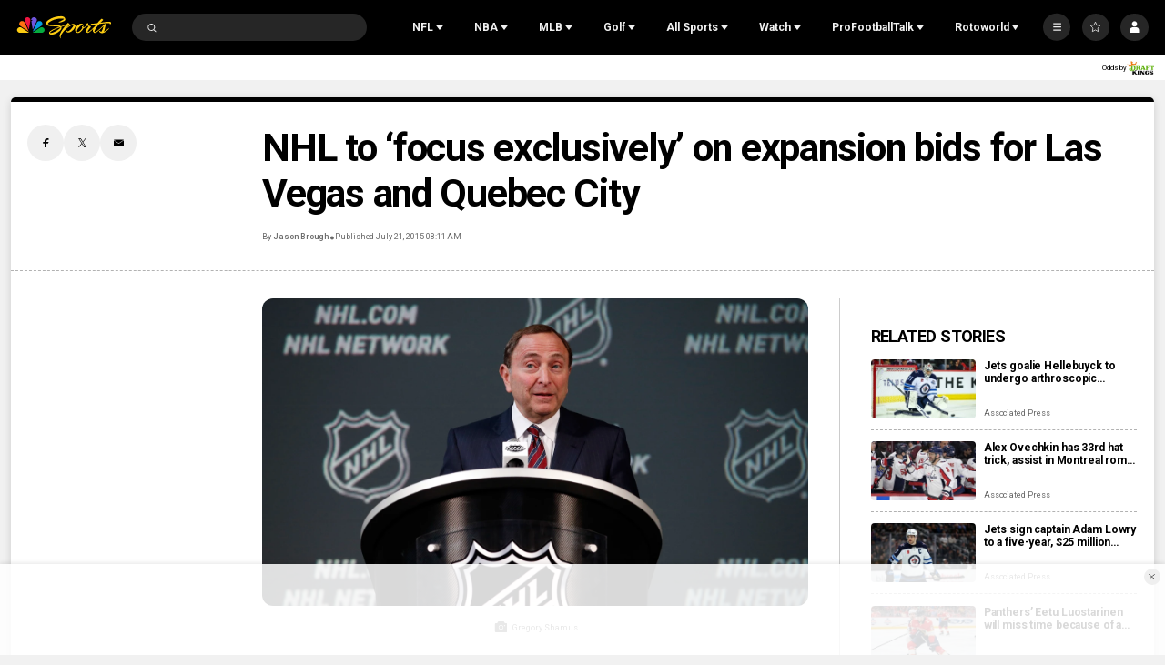

--- FILE ---
content_type: text/plain; charset=utf-8
request_url: https://widgets.media.sportradar.com/NBCUniversal/licensing
body_size: 10806
content:
U2FsdGVkX1/GEaEaVUpmOPDPUnKc7d6NVqbozvLXtA4zZg5WxCi5Q9RhxAb2Um1MkQnUpMCcNVkEeuCeL+c64jcJND34VJrZBuW1iGJlo5wfjH9RtoT1uqgMABD6zZT78APqcCY2rW+DnZCgyYyvzUmuCutLmyzsxCeT5tV2G7DIVaGNbf0ygWmwazQWvQQBJzeMOTsVrL/kGNhVPKBF6GByLw5mOVPoy/sUMZ+IwU9WyufgYGa1sH5zZyF6+TZLeq62YdZn/[base64]/yagW542/e0HOzdaG/DGa2xWiYVJc6UjtarUN4ijsZYNKHfmXX7hp5FJaYT/MUx3nlWHdamR564euceyMtYxlSPy6dVAgSBkM5NuGcJn4us3r7CIQPOM82sgCJRjcDmyHhjxQSYOWNOtYB0EkCEpsAlDSyiLIXfFy+BQvUZ5FPLk6EN8pjMvNms8MtbWo9Nkln0KKoHi8n3lYTy3kXYCLcTxsEpLGtH09OixkUsw6LSgneoVIA8Fj6/8KW41/OqPZ4jk5OBm6Ba/4/tW+z3QrrCT0DW5YW6NctCU103j0E3ceOJq0YWm2VWHrmNhg5kowlxpr/iCKjjZ2RPcHCxW5FgPlTwutAPAxs7kKcYgl0SPHonDQriVaOSJD7J4sCxEMQWbwszLBe8w4BbnIOBt1IEwpX5Thi6oUXVEzNeDLCy6V5Ng0pqRH5YJ11zDZLyFZnYIZ8EmQ/CNnbtSLjBuo6yRfLaFB0C3JMp3NJSO5UiQ6I1jERHiTUyG3b8tHtEhTj4C/7tbhfFgJZ5ymXxM94n0AnfDzkfI8XoyEXDcFlQAKJhwPOBcMOnHkrrwqTCOVL6Wpxbx7+bbUvaWz/f793mD8bnSoe9FaC2oxLYBh7DsRg6jGb4FDCcPhA59TNS1FQ6vMaShn3Bs9Gun+92tiMLXqi01+MXFdpH2NhgNjZH+Ts0ekkCIa6+Ljxasy/ya7Sijp8wACT1qYdcfafazuWJXH+22pXj8UDFWvs23nrUT7NkqeVRtGDZssa7AwcRA53OdSI31ec+ElzaATER05hbhm0qh4EAuQo0JqNsIbAiZTLouteVYxuqs/xVtbG8NfQaxpOL59Pl7wpoqm4+qcxMKQWuE7UdoINJmHb/vGyAX2hfA11dWwh8hWt5r/NLQ8/CeUHCh82I9KHt4OAhEheNadnxdq001BuSWKP2ILsLSsfYpSFpZZXuHfcMmD/Jf2sicG+5bkgVWIeU/[base64]/e7eLn6wbCdp2rot+ZxV8rOrs943QbXRaqZ76ePbDWlXRC7Yerf1fhboG5eCZgT7w86QoiJryZ5glr+MY6OrNJWB1oocl4P75zrI+Jaj6Bptjxh3hLxOs41HeoZY+JL55mwx6ptfUyqwqKHvIR4e/n3zd92B78exXGdKCrxYxqsNoCvVmGXGU5McV0CZtOnCjedbvJgNdQjj2JPNbMsf39oQoRS9+8R7kQrwr2pcpyDKuUKYZqf+a1DUa8Ld/bzFKXwTCJh8ujsIGUUp8upn4Ezaxo3ZeEwyIrMU81gvlS0zd7p4U/kJ0RuE1gTjwPxgNoCXWyH4RXYjCZ2OIigQHndKR/1rFQ1OApSO6u70HIYUkqoKSk2hUIHDgWkcrsud/IiC6hRRz8Jzw9NEWt1PuE2DHJgAUrCpXqkigO8rqNB03UZ/IKL6kwGxLxbxBLB82iWjQ4dFaGbvjMlA0T34hYkArRG/ytqYxTITLznCTvhkuIPPC/YzSzpj+mGGGhD+f6i3SNvgq6n9Spm5hezz5jnNlgNffZZW+rDW9LS7Zf1qgxmm4v0riFs/qf4VqvTSsxZKRFtgJfICGYuJeRew15QTaqjhXimEhi/VroZ2UeMwzPANWU56fpFRgdoBhj1OwJ6XpZr5iA8ltrbYCrUZZnEYoFZ35BSUijdpZZgZO3PXSRnAZz9pYv7GdEmzruFnzrYPHj1ZYXKd/[base64]/o2IlNH8piElE7ywoyFTUxjyIRvKp2xwHHUA6kLKVCe+gW/[base64]/PGWtZFEjY0JZCS6MVrUhhfq89MfArozk8zZqK3MB92UwlE0+KEI7coPZe1n+6yo5HNzQC8RZ4/iuTYBjpCWdRfjqf45c9C07y+Qmp6diZI6GRyfKIy+v6kQdO+eb55aPqgkpdbVQMxaSGKH33VAOcUR7cNV8jPf9iLs6smr60YNN/RQW764C6n7wN+iIV237WYNkTafYQ9bMGZ5FdBoyiju2YTay2pDxTn1sd9cKhMCXo80djqNkWpAxi8LsUmdH6I7yKy1UHzAoQXNAKepBzQhBp74vy5VSOyb68p5Sss03fGVeaCp5uu1t2Myu/My8NKXuJDLmQpeoNZ9ZckiQ7rwk+L+UhOwEyI63kLs3tNU1v20aL1ccvyC56qnlsFcRn3XJLB39Pgb8rba63k8aZfj1S7umMkEW/gtfLeAiOtiM1hOu2pUHGRYQmX3jTumtcGFZjhMCDIOGNCwau7zuU2K23E//nS8Wfnc6LcAFday6LDah/8vkN67yrWh+/fM1PVJsarjwRALh5eN3pMC4Ps8v2X7Hg1Oq8qrXNYLxlhHIyZJGuha5KjKXq0CI2w0g8NVntD12vvK6Ebr6hXg9Pc/I6L0lv1nUsb4SPfcPRmihQP4HoGZyn1M81bsWyi5rvz8LZmJmFHcjUCOfcBt3l4CeRIdkpFq+RyspFTZ53E03/pIPzZmYQG3f3+SIK/YZElcRM84dNlQU6UGXn+WPzMyGH+DTvtixPjoDwEWehzFkc/NT/SiUfxFb2ay/SfNAvAcgvDREqarjoOwAAT4hJGL2hyGCjpqCFc+FFiSYFid2/FPUrRIkvpKH8Q6BxIW5ZqNwmo/nFaU0meJnR0k5jGWM5iFZ7iXUOeSUVHL7cRh5mdV8/jfly9IfvV2h4ym6zYexg8uk0naPiv4p3L4LodzccnUWC1sTpYw+si7RB281/3c0yrS+wHxWHArIMcV3rATtB8NA8zZHiJn4uATPe4VlTHlQNkJ5njkpRU89c9/wkrgMEqOqPKMaAdsqLnrB1I4Na8P3zBvQyv+kPfdJS6W/d0BI8f5JeFVYSNTJEK2PSc6rmRfcb8VA2DKc2sbDu2B/BG1PupkJ7xGQzJP4sgq3rWd19fMkZ6N8dZe+b7BXhlYPk6MrXua/33vOrEpFzNQK069czp6/Wwear7WQYG0MuYWYBP7DoDGcxIeHwzA9+LHqc1DPjo0b/B8+qq4OkwdAgmoPRbm4+EkQSR9umtHk45YYAVy6NZCkeBBEeUdDjjVX+qYgTl/fHaV2k31P/A3j8mWei5BYawl37Ra9tRBIdBabx5Y0NDrz/[base64]/j9EzUk6hO6Cc0EXHvKyiSE/wUkRtWuV/07YReflAav0zlbFdNoKeAHl07nfPh3YrgHlIOP3acapKlLszj4PQr5UYahhp0AcTYNSDOk47ZfpWoH1YjkQNHX74pfRGuduSCG09INOqaNWF7T5L7zgQ0xv8GoQUWgecubGNAzNXVHA79PKXwL72fJoJ9oJSDZCcZj4VnFFLs31G9kG+quCZTw5dfq02tRaUjR/NstZG/05Q6V/F5yZVK2D5O/Yx9dCc8CXMuLqB3RFygQgfspXq44plS0Kt149jcDbY5fHA1tkFJydvSjndF3Ong6WM3+bEtkiF3NKDiVkDvNqDbIbYDhelcDjNuhUM2ED9Qq6ZPgzVYZ3dghbf1+yv6vnbAtexQ9s4GWfb/i2G2FVv12sM0CUqDrSQbV7I0Zc2L2ZTbehy53kiJq68naQEWMoEYX0PYBRdsZCb7utg60VvMuDMJTOnrBfKgqn1GqtNgFsoVjHGcif52kUC14RlJR6PzilPgePLC8IzksZNf5Q/T1gN80qPFctnjolNl7QVgTSD6tz6X2BzGT8wauQ91Q5moeZoH35hSZGGlCTo0zNdw/KCmXBomQQvgRBt9catiLAtYUYKV34v87W52Evf2bhlInblO5obQBy7UpfkudJ9fVy4I4XVDC1J2KDgpyzrWdeeDzahuyhxzC208Msu8zeLen0BBVtSH985eiU/dhCfS98m6WIdqI9n2acoPGP6XD1IidEAXFIpVhLQ46+QodnoHFR6Jb0g0ufd5vWM87TboU23zpm5Pr+9icBznxAPItN3Nh8//QbyhotOxgiPLpDedtgHl+mi2bOR9yMZG9z9aMbA25A2ExU8/gRydzYtpeOJdNSWPGmgUZIn4+UjxozcgHaeXIp/2Ad6c1kBpm6ikAl2kG87J0xmb31jvEygCg2FVE9xjGq9U1opEFPoTynQJP0pnULSHkUYI5dVqubOwU6iY+q5J3QynR7JyqjKZRYSgyQTPR+JCOPNI6dZIpc5bJKo7x6aaJPAUpq7IHPpklBOcJfSjyuf5ZfR6SmrqU3a8wxSezV+KrH/b9jiAaYx+iBAXVx1p72Gc0V0LbACXf4nQCy0SrIoJAyuNGOoS05Z0N5P08nMneqSRT+ZZRRCJ7obbiMSQvWmXPu9iZLIjsOddCUVv3O47YJT23cvJunffxL+0b9YepsMrj7VL9K3VGtJFZRjaMCE7pSFi/ezSSaI5NIBf10m47FIpWxvwa3bQnGT1wyZww1Ti2MvlwG+cZOj2m9sVL3+MI0iXJ8hxPMb40crtuBANTVMx9nHMY0Z3utC77eoYQOKjtoJmtXjVuHa9mCBg2d+MdmUGrt208Nr34P3isR8DPS7feh0MTCsKfZ8/9TQenrymaoclBL6RAPNVpRCrn4alQyur7gY/JtltHS0hNWr3r3ZobwtZCynyue+dQWBxJC9F1nJpC7p7KC89bI8ONJLI97twb5ZdffQum/k1hWbVvFy09CtLFmQ1UHxSf83RHWQnFCNWE5Q3IDFTn3EBMQd9yhxMFzxZPzgbm/ifQrNCOi8LCa2nOWMReqJfiBpMliAHZSUi541/[base64]/[base64]/OW1PF6+a9zPP2YJZKLi4azQr9bBV+1lHFl0eY91gYKV3cb7x61g2y6qdLBkYc+PMX/[base64]/XF9ZQUhBJa9mXTdJdBR/1Hi0Qm2rfYr630KqtaBMswa7z7Aq4YIbc1B35NYV18x2N3RKBmXjqJuU5WEtOeoTmG+TuyywWOpG382FTl9V00U0ud23wFK3Li8z9xi7Auye1xgKWx7bli+U96i3y6iDjKp0IfEuIpOLFsrA0NFcg752SVBP60iH9dU3yv2WiLFKxtyTA5s/o0SlD1+Rmcehc0UPSwy5skLGdXkHD2X1J8vQ/UiDuBYcqq9yu7MEB64Mi/O8atpitYXGXbd5LYyP/0eVOk/J0pXUEjYh47EkF8IGRCq3CK0b1h/rNTXq7gOqiSxhZvWhZtPWD7sZ47VQMbQH3tMIS8tXVN06HLATdQbiu/EFD3D0rWdOZK/FIxDpWh5u1bl75rM4apgYvlAS4vbhzLZ4p4m/nwh34zHCt/4ZWcadclT82EBjs+/CYsiP2XoaqvNcNw2/YOaWaCoGDHq6NDtlJ1wrQNILqql0ayh8TTqbjBlvTbkoME3g2lhu1bLC9EnAMq4F0QICutTiUIPABWD0T6BM1pDA4qn4VlXu6Lg4H0o/tyRhnvFVEFQKe4YqiGp34yEUpABX7HBdSnbMo+gKwqLwiX2gWg3AEunr7pvE0kxYhklvBpHz1Yd3N3QXa9EllYBuiGOv/qMRKIyznI9VV/YZUMJNtNMO6CCRN4SLV3WRkxIAQC23rxTgQ/YskXdG4oIj158x0cEmLqxybssIgC0OacIOCFJrXreLpqzsePs3FEw8tD3vkI6m+qDKXfoFxHFBvK3PalFZgeLoY9B4IVcAh4O2D9rAw8h5CEMk9GoJNQ7kchqBYZ7/ONWeH/gFCNM+TveAF+492cPAttjLabBh0m0oLmi/am8RzQIgJ+AvFOoLvQWkqKx3SpYGf30AjYmo/7IxHO/zA/vWKVEiUdHjprqQZI67p6HUYyz1/4SCJMhjpCwQRZj7+ZdpouVie1yxZPmDFDN7kCSU85FrwLgj6QSsg62cTK0YY+EK7Uo8+BxawXPkKRalOQf1OeWFueb/zSFgZbfZFHc5vsznGbnGswAgpN5GbPAULPdSxylKa7dmJY3yZ44/[base64]/QOzAzpsd8mDO85XnZvNp23hM5wEXaY4yKYQrfC72qsFgORrJA1k64ArPOFwPYgUUyLo85OV/02oyKOk6rLA19QTNxSHrBrqaySt8ld5Yn+9fbInHYAjDFvWHLPwsblFVpKu7dGGQiXjFqCvGhH/[base64]/gIs6ELbTFzVQC/TzZQ3ngyc4yqSurHJe4j/24VPHB0VUlLPP8j9f+9CoOj4ztjYog05CU8Xhf7gWnKwLwAFGtvjBOYczxqqzhY/[base64]/e/zEbGt/tb7EaT7JSlnhY8btf5FsUbcachlYphfXY9QbvXDtgWQJcVl8576hjJkwtAkQQtsfJZX1MmvVnH8r3dUqZym8EwaqprPq1RdbiMLOMs9JhwKqo3RYlSDPDPhHYeN6H/yKiybVIxZZP6KM8t/SDN0XQdZl8k7Ih8h7akVAImXaCcEIdFwjOkBPaly0qh8cKwjbzt36jkIlto2/[base64]/F+ztIoH7lZJrfql3/HeIiEilLVCj1ykgBdZt37Eaivqj4CsBbX4GDKhMHOtIgYtHml9XXXG0v0geRq1eG/pH0j377d8eJUj7szDaF5a+usNgTzAekwdrDwszlfy0uH8IGlyv3xp1cVhxCr+AbOqPshGEGMa1rAu/ShPlUayLBXYUKZ1g7zcxIl8PtZOFxGB2Mo7barYDFLDERSCiiwzM39I1C/1NumCpGg91oZolq2nA7zexFd8soU+u7hsZBHsPW6hJcofo4xpMu/WY/OSaeYdq3dtBPmazMSeOuS4Q55tcVzMGAonLZkizZrQMEmMtmH4rxkTjvULtR0pTfrM0H738ZMiEeP+XamROmbCEJY7AQLGlbe1tOojMUzS+C1FV/qxl3U75vORtmh5mxU6xOvNX5YTpmmTZt1R9rezh5+0e7YBEfgj27sMURgJBe8hajyZ1yIgPAHFRyi/WhA1FzgX6wX/HdAi7qcbQPyLwPO1rR4zu2GjJsCJQCqSpd9vtv92vmgX5KL3Tidm3C5YVMvnbEkvN7FiO5s27H3Dp20SrDOvydu7jysH+I74dgY69pD/fLcE9ovM2ZpE1YtNq9dynfLjJNgec+cx/y9KRbcQ7ljFfXeyzVAsK18S4FKHfw/6IAkAsazwmkxcGXDFJ8XnuZsF1QTpCIMLIqMU4N90ctOoZKdiFGEqnMuvDJ9LuUHHoYwwzOQ1oPdsfyipei+zgY23dpKwcJjFrcWuMG82v2Mhh6RbTOndIbt8Pb++t5r3fhiv6//AgvOL0jmdfd999ejV80canSjUxmSvDXpTTsA1jF0VDbwRlUXLaVC7Mp/D9Bpo2ZGUJcPxgT6ruJ9zg2Ejv//LThzv+AmYDsYa1nplrXG8VtYw1q+ahW44vx59k9bqmf9dBJr+dhpCkxuNcudK//F4WfaQhqqC6m0bYtoHJPXAkhwQWFjiijPj7yflEG2yDtuZjIPV/jtu0dm2rrkigkCRahQ/+HA69OkOAVKR4HmaeLmOiesqGMPIEE/ZelaQFBLFvri48HT4ikk25vwZF7VWQTbtPkajCke1sGG06cQydj/CF8/aHRMFZ5V6jZuDOhW28WXCp5Qewg9qcN+NtgYZxLHZF6ix0nkfXWBaVo1Bmigf5p9Zpp4yxZcSXypxLpreTZHTz0t7jJG66B8quXZa79+bl14L0Mz2pqMTsItfbgLWRHLFJH5UtkBo80jiH9VJMYahaJMkb5c7MfQqTZ+NV/n09VDvtsyWWAoKnMrTOIZyglqsrtstvP/o/+HgVqwhjgqLu9GX8hs6QY/[base64]/jDJLCViYzDcyuZGJRJeLbchEre3rFZZrVXgQNF+YnZI1rP2w95TQs9794Sh9FsaXBCISF7ylw+7PiYeiFCODLwTm2sCNODBDJcQ8BANdMcIKfIWwAkG46nW2E/pcfZ4SssVHvIzc4oPHACnPck0CV+xN6oQc/aSKySRxmyRtpIBmmIC3FH8/xK3s5FkB509Po1Vh8ZOuOAu/PKJ2Q7ISIeUIv1oIfYuL+Kos02tv1JLa67G+OAf5s7SfkD3giDwpNjj4sL44D4OzS68TTFzLmHhi1wnIh16Yg3xIyuZ/LRMX88Lx+E0scVWX0wndEILcAnLu5iHnHkQFXfIoGjFhE2ne+hX1WFEOomVC6SqFOV11dFF4kqhtb3hWanMUbUap9qYky4ZPbOBQpA745UNS/z9pI/G79VM6RDrOzY5ulAQo7N1iML0uAonkcp10AnxJmMAfuCHYT8uMOTqX7jV3S9PA4KqDPh2TpIn26jnXuRYizhsw6YGEO7LrBGvhmL7WKb08jUrtr4IQL0z/jNe1NN0oHUKWxLntDGsSAfpp/2H2JM0j/k1QG9uVs4hzX5LAzZtV3HeRyXTqChwO8BJcc62U7fnf4QPhKSIF5NFDcjHZfYHw6ooCHxc4xRrPZ61pDhbP/Tt2AR/UrGHn5EcsaeSsM+ziAPTwJmfEe0q8gPnWy7ezsT4DjiVT4HE41fs3V8NQlIzAC7EFBX1rdOjxGSDaGERx7n6M4XJV8XzKcI0iomq2nKpZSdserfw/0DKHneiHckFoPSsCx6Tjwxbr7nKkF45VaHA0l3ChB1/VievV3B+IvIaRMhrEHnlgmvVHCdDtHsVn4U7QQ/vax0KEKlFkiu/34HurW0PUdrs5om+CiYpYopqZHGJzxnjF/m+wxVYw1DQOpZR9SICIF+36+DqOOU3qx4RWKSfP3aOJLbFZjFSep4Qns379JJ+13kkFopkTOBZ9oPbrXjbEBSsa2fsxghWaqXHENNgIME/Fqz7IUYhbQmLQWaREVC9MV6Yd4m52XkGvXk9L8VvelPdWkWL2yWBfBu/HE7jJqWZBjA1Wdy45Ki8yAieoP1YoLi+D3Rwu+TqV9nEjzC6Ca8hql4PfH8NfJNeFVUgmFkl80TXs4Ffty1q1RPwXjcmT8T5A46FlOfjTl70B5/ekggUeI39Z/uJQByipfwE3Ykhf+bWD7MifQ9NWP8qoruhKNOwVlbSh0wZcv/39/RSPTZndLfS77w7HI8kIePx9ddyWFq/2ePzV1zFzuESYZGZNGmFD1DHErvfMFaYczaPjFnLZ7eok6+lP7WSJd4Pa1Tie5kQ2o+nQiCc5u8uuNIcSyJt/jbFezoaR8iekD5wZhowWaevbqzsV28j91lPoreLYPYWmZlXHfXYiMLF7O3gJ2A0ziN4kKwseUHBuKfh6Yvc9iFEoj1Xf6/PBMxGeQPZiLVngWkwP3nmf68arDR9bIEKDEbl+/iOAWHz44uvoWKpfdBJmoVsfzKYg9OaKmFbdSD9ZhyVKW9pYziF+jAisx3umxo/js0waKJcUhnXRmy1ol23+KsvIVv7xXzK5iMgwdsQvTCNKNuEhVHX1nKIGRmAfKGxD/95Il4l8xDWPKxBT3a1ms8deQaqm2vot9w5K5Lhgui4yNZnfB33IGWg59AfsvJr43tgmrVtuNv6Qdp5Saqh/enHuN3O+bgPd5xI016NNpFg2Ya/DHn0broTDDXAdLxPp4UaZzCKQbOc5NTF3rOX5X53XaW0hbWZhNyn2FbkAHN5OofTzcvZsDtIT5bZLvDFbKTsPw1h7qLHVcpQeLzZXZvZ+j+8gKzikRee/O4on8PbO3JYDGYVi9DkZaMaWCqaxEnZtZeY1fFkP/HzKYer523xl8naJNXVQEXuqDZjn6AowBKrraN8xEWds+VscMbHOtyv6EFnbnSyfGMicXf7+GaoEdtWMROS/[base64]/UjlL6RlPA4Ey3KLbM7P/DSCnJzVd7WPYOnb01U3dDzREvEj/01UnBOaVuVpUV80BDGrOOAfWrABPefd7J8yJlCvV30TGqbbTPPg73vrkT0wHGbLTtMBL50WRfEy2WcarPrzyPpCDYsEIYN77wI0zCKQ0XBK8ir+s3VZhJn2fzmnyMe6NQwm15a/[base64]/ZYv2kuaiZWcBd8QnSD+PahypRyw9+Gjzj5pWW/7DKzR6toGv1c0nLNQ/RgWKe8PlPsI6mBYePXzkdVs/OqszPSt+AWFDukb/aosf3kOGYGX4aI8+H1Vd/c2IXclGOLI6l6ZtUVtDeLOJDxs1gjzFwc2Qisg3ECBcywJtFjcdlesK6mI9dUebGzQMgtl6FOeJQ1FVBmhdvTgvGyzm/gWdiMe55Lmz5APQXFXobR/PqgiFn1fD/T5crJjz55EBMgu5gwK7N79YdgfYYTo0Cw8sC4mwSd6JAdwwLhrznsbOBuO4NlXDK9jqxJXUgDjLM2Qg3DbiZ6AdRqMx+3sXkFGPoEYfYPWqJcYVCCy5dbWu6+alk3CMBsNAh2EMFu9levZ2tYfQ90KFcj8XTFHQoghkdo4NWhFWC2y0k0/Q5ZUPKrasw3uDKO4jIhU0zLblGoXR8TSDCLY3Zj0bQKzMtDrJ4SoyeTeR4yl1u35+ftgmbx5VMMMqhV6Mdg+glBJM8GFoBbR0L7oI9wIO94r2nRpJUGxpjVs7KWQf6ODMWro8fZmavnZ7KSpT+hkPQLGqki2gFMccMUumWYgyzawfFPr4eQB0MADB/d3CJtepVvymmiZa+1KwR1RWttrIamOKgyEUKipPZucEKRTYc0dM=